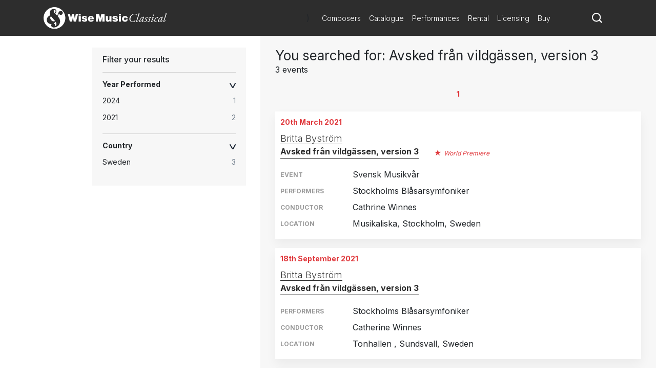

--- FILE ---
content_type: text/html; charset=utf-8
request_url: https://www.wisemusicclassical.com/performances/search/work/61385/
body_size: 7494
content:

<!DOCTYPE html>
<html lang="en">
<head>
    <meta charset="utf-8">
    <meta name="viewport" content="width=device-width, initial-scale=1, shrink-to-fit=no, viewport-fit=cover">
    <meta name="twitter:card" content="summary_large_image">
    <link rel="icon" type="image/x-icon" href="/img/favicon.ico">

    

<title>Performances - Wise Music Classical</title>

<meta property="og:title" content="Performances" />
<meta name="twitter:title" content="Performances">


    <meta name="robots" content="noindex">




<!-- Google Tag Manager -->
<script>
    // Include the following lines to define the gtag() function when
    // calling this code prior to your gtag.js or Tag Manager snippet
    window.dataLayer = window.dataLayer || [];
    function gtag() { dataLayer.push(arguments); }

    // Call the default command before gtag.js or Tag Manager runs to
    // adjust how the tags operate when they run. Modify the defaults
    // per your business requirements and prior consent granted/denied, e.g.:
    
    gtag('consent', 'default', {
        ad_storage: 'denied',
        analytics_storage: 'denied',
        wait_for_update: 500,
    });
</script>

<script>
    (function (w, d, s, l, i) {
        w[l] = w[l] || []; w[l].push({
            'gtm.start':
                new Date().getTime(), event: 'gtm.js'
        }); var f = d.getElementsByTagName(s)[0],
            j = d.createElement(s), dl = l != 'dataLayer' ? '&l=' + l : ''; j.async = true; j.src =
                'https://www.googletagmanager.com/gtm.js?id=' + i + dl; f.parentNode.insertBefore(j, f);
        })(window, document, 'script', 'dataLayer', 'GTM-5LPP4BG');</script>
<!-- End Google Tag Manager -->


    <!-- Inter Google Font -->
    <link rel="stylesheet" href="https://fonts.googleapis.com/css2?family=Inter:wght@300;400;500;700&amp;display=swap">
    <!-- BodoniSevITCPro-Book Font -->
    <link rel="stylesheet" media="none" href="/css/MyFontsWebfontsKit.css" />
    <link rel="stylesheet" href="/css/styles.css?v=d9TW2WSWgYM2ftrijdn-4tRrHMF996FNpIPhYBgZQjw" />

<script type="text/javascript">!function(T,l,y){var S=T.location,k="script",D="instrumentationKey",C="ingestionendpoint",I="disableExceptionTracking",E="ai.device.",b="toLowerCase",w="crossOrigin",N="POST",e="appInsightsSDK",t=y.name||"appInsights";(y.name||T[e])&&(T[e]=t);var n=T[t]||function(d){var g=!1,f=!1,m={initialize:!0,queue:[],sv:"5",version:2,config:d};function v(e,t){var n={},a="Browser";return n[E+"id"]=a[b](),n[E+"type"]=a,n["ai.operation.name"]=S&&S.pathname||"_unknown_",n["ai.internal.sdkVersion"]="javascript:snippet_"+(m.sv||m.version),{time:function(){var e=new Date;function t(e){var t=""+e;return 1===t.length&&(t="0"+t),t}return e.getUTCFullYear()+"-"+t(1+e.getUTCMonth())+"-"+t(e.getUTCDate())+"T"+t(e.getUTCHours())+":"+t(e.getUTCMinutes())+":"+t(e.getUTCSeconds())+"."+((e.getUTCMilliseconds()/1e3).toFixed(3)+"").slice(2,5)+"Z"}(),iKey:e,name:"Microsoft.ApplicationInsights."+e.replace(/-/g,"")+"."+t,sampleRate:100,tags:n,data:{baseData:{ver:2}}}}var h=d.url||y.src;if(h){function a(e){var t,n,a,i,r,o,s,c,u,p,l;g=!0,m.queue=[],f||(f=!0,t=h,s=function(){var e={},t=d.connectionString;if(t)for(var n=t.split(";"),a=0;a<n.length;a++){var i=n[a].split("=");2===i.length&&(e[i[0][b]()]=i[1])}if(!e[C]){var r=e.endpointsuffix,o=r?e.location:null;e[C]="https://"+(o?o+".":"")+"dc."+(r||"services.visualstudio.com")}return e}(),c=s[D]||d[D]||"",u=s[C],p=u?u+"/v2/track":d.endpointUrl,(l=[]).push((n="SDK LOAD Failure: Failed to load Application Insights SDK script (See stack for details)",a=t,i=p,(o=(r=v(c,"Exception")).data).baseType="ExceptionData",o.baseData.exceptions=[{typeName:"SDKLoadFailed",message:n.replace(/\./g,"-"),hasFullStack:!1,stack:n+"\nSnippet failed to load ["+a+"] -- Telemetry is disabled\nHelp Link: https://go.microsoft.com/fwlink/?linkid=2128109\nHost: "+(S&&S.pathname||"_unknown_")+"\nEndpoint: "+i,parsedStack:[]}],r)),l.push(function(e,t,n,a){var i=v(c,"Message"),r=i.data;r.baseType="MessageData";var o=r.baseData;return o.message='AI (Internal): 99 message:"'+("SDK LOAD Failure: Failed to load Application Insights SDK script (See stack for details) ("+n+")").replace(/\"/g,"")+'"',o.properties={endpoint:a},i}(0,0,t,p)),function(e,t){if(JSON){var n=T.fetch;if(n&&!y.useXhr)n(t,{method:N,body:JSON.stringify(e),mode:"cors"});else if(XMLHttpRequest){var a=new XMLHttpRequest;a.open(N,t),a.setRequestHeader("Content-type","application/json"),a.send(JSON.stringify(e))}}}(l,p))}function i(e,t){f||setTimeout(function(){!t&&m.core||a()},500)}var e=function(){var n=l.createElement(k);n.src=h;var e=y[w];return!e&&""!==e||"undefined"==n[w]||(n[w]=e),n.onload=i,n.onerror=a,n.onreadystatechange=function(e,t){"loaded"!==n.readyState&&"complete"!==n.readyState||i(0,t)},n}();y.ld<0?l.getElementsByTagName("head")[0].appendChild(e):setTimeout(function(){l.getElementsByTagName(k)[0].parentNode.appendChild(e)},y.ld||0)}try{m.cookie=l.cookie}catch(p){}function t(e){for(;e.length;)!function(t){m[t]=function(){var e=arguments;g||m.queue.push(function(){m[t].apply(m,e)})}}(e.pop())}var n="track",r="TrackPage",o="TrackEvent";t([n+"Event",n+"PageView",n+"Exception",n+"Trace",n+"DependencyData",n+"Metric",n+"PageViewPerformance","start"+r,"stop"+r,"start"+o,"stop"+o,"addTelemetryInitializer","setAuthenticatedUserContext","clearAuthenticatedUserContext","flush"]),m.SeverityLevel={Verbose:0,Information:1,Warning:2,Error:3,Critical:4};var s=(d.extensionConfig||{}).ApplicationInsightsAnalytics||{};if(!0!==d[I]&&!0!==s[I]){var c="onerror";t(["_"+c]);var u=T[c];T[c]=function(e,t,n,a,i){var r=u&&u(e,t,n,a,i);return!0!==r&&m["_"+c]({message:e,url:t,lineNumber:n,columnNumber:a,error:i}),r},d.autoExceptionInstrumented=!0}return m}(y.cfg);function a(){y.onInit&&y.onInit(n)}(T[t]=n).queue&&0===n.queue.length?(n.queue.push(a),n.trackPageView({})):a()}(window,document,{
src: "https://js.monitor.azure.com/scripts/b/ai.2.min.js", // The SDK URL Source
crossOrigin: "anonymous", 
cfg: { // Application Insights Configuration
    connectionString: 'InstrumentationKey=d0234afd-2e91-47dd-bd27-5e8365e32f0e'
}});</script></head>
<body>
    <!-- Google Tag Manager (noscript) -->
    <noscript>
        <iframe src="https://www.googletagmanager.com/ns.html?id=GTM-5LPP4BG"
                height="0" width="0" style="display:none;visibility:hidden"></iframe>
    </noscript>
    <!-- End Google Tag Manager (noscript) -->
    
    <!-- Header -->
    
<header class="header">
    <div class="header__container">
        <div class="header__elements">
            <!-- Logo -->
            <!-- Partial Views -->
    <div class="logo">
        <a class="logo__container" href="/">
            <img class="logo__img"
             src="/media/krhkxd42/wmc-logo.svg"
             alt="Wise Music Classical" />
        </a>
    </div>


)

            <!-- Navigation -->
            
<nav class="navigation navigation--hide">
    <!-- Main navigation List -->
    <ul class="navigation__items">
            <li class="navigation__item">
                <a class="navigation__link" href="/composers/">Composers</a>
            </li>
            <li class="navigation__item">
                <a class="navigation__link" href="/catalogue/">Catalogue</a>
            </li>
            <li class="navigation__item">
                <a class="navigation__link" href="/performances/">Performances</a>
            </li>
            <li class="navigation__item">
                <a class="navigation__link" href="/rental/">Rental</a>
            </li>
            <li class="navigation__item">
                <a class="navigation__link" href="/licensing/">Licensing</a>
            </li>
            <li class="navigation__item">
                <a class="navigation__link" href="/buy/">Buy</a>
            </li>
    </ul>
</nav>
            <!-- Search -->
            <div class="search-icon">
                <a class="search-icon__btn">
                    <svg version="1.1" xmlns="http://www.w3.org/2000/svg" xmlns:xlink="http://www.w3.org/1999/xlink" x="0px" y="0px"
    viewBox="0 0 1000 1000" style="enable-background:new 0 0 1000 1000;" xml:space="preserve">
<title>search-1</title>
<path d="M800.2,703.7c-7.3-7.3-8.3-19.9-2.7-28.6c44-67.7,69.8-148.3,69.8-234.9C867.3,201,672.7,6.5,433.7,6.5
    C194.5,6.5,0,201,0,440.2c0,239.1,194.5,433.6,433.7,433.6c93.1,0,179.3-29.9,250.1-80.1c8.3-6,20.8-5.2,28.1,2l155,155
    c1,1,2.1,2,3.2,2.8c1.8,1.5,9.3,8.5,16.5,15.8l18.4,18.3c7.3,7.2,19.1,7.2,26.3,0l63.2-63.2c7.3-7.3,7.3-19.1,0.1-26.4L800.2,703.7
    L800.2,703.7z M696,642.2c-14.3,18.6-30.4,35.6-48.2,50.7C590,742,515.3,771.8,433.7,771.8C250.8,771.8,102,623,102,440.2
    s148.8-331.7,331.7-331.7c182.8,0,331.6,148.8,331.6,331.7C765.3,516.2,739.2,586.2,696,642.2L696,642.2z"></path>
</svg>
                </a>
            </div>
            <!-- Toggle -->
              <div class="toggle toggle--squeeze">
    <div class="toggle__box">
      <div class="toggle__inner"></div>
    </div>
  </div>
        </div>
    </div>
        <!-- Search -->
    <div class="search search--hide">
    <form class="search__form" action="Get">
        <input class="search__input js-catalogue-search" type="search" placeholder="Search composers, works, news..." size="35" aria-label="Search">
       <div class="search__icon js-search-icon">
            <svg version="1.1" xmlns="http://www.w3.org/2000/svg" xmlns:xlink="http://www.w3.org/1999/xlink" x="0px" y="0px"
    viewBox="0 0 1000 1000" style="enable-background:new 0 0 1000 1000;" xml:space="preserve">
<title>search-1</title>
<path d="M800.2,703.7c-7.3-7.3-8.3-19.9-2.7-28.6c44-67.7,69.8-148.3,69.8-234.9C867.3,201,672.7,6.5,433.7,6.5
    C194.5,6.5,0,201,0,440.2c0,239.1,194.5,433.6,433.7,433.6c93.1,0,179.3-29.9,250.1-80.1c8.3-6,20.8-5.2,28.1,2l155,155
    c1,1,2.1,2,3.2,2.8c1.8,1.5,9.3,8.5,16.5,15.8l18.4,18.3c7.3,7.2,19.1,7.2,26.3,0l63.2-63.2c7.3-7.3,7.3-19.1,0.1-26.4L800.2,703.7
    L800.2,703.7z M696,642.2c-14.3,18.6-30.4,35.6-48.2,50.7C590,742,515.3,771.8,433.7,771.8C250.8,771.8,102,623,102,440.2
    s148.8-331.7,331.7-331.7c182.8,0,331.6,148.8,331.6,331.7C765.3,516.2,739.2,586.2,696,642.2L696,642.2z"></path>
</svg>
           Search
        </div>
    </form>
</div>
</header>

    <!-- Page Content -->
    

<div class="js-react-element"
     data-customquery="{&quot;query&quot;:{&quot;nested&quot;:{&quot;path&quot;:&quot;works&quot;,&quot;query&quot;:{&quot;bool&quot;:{&quot;must&quot;:{&quot;match&quot;:{&quot;works.id&quot;:&quot;61385&quot;}}}}}}}"
     data-yousearchedfor="You searched for: Avsked fr&#xE5;n vildg&#xE4;ssen, version 3"
     data-serviceurl="https://wmg-elasticsearch-cls.es.uksouth.azure.elastic-cloud.com"
     data-appname="events-prod"
     data-creds="enterprise_search:FNqrmNeKFR8HmeJA">
</div>

<script src="/scripts/performancessearch.bundle.js?v=w7FQHkbwi3CJbTRLSn1C1DbXtSULGvSYG1q6QmiHXlw"></script>


    <!-- Footer -->
    
<footer class="footer">
    <div class="footer__container">
        <div class="footer__logo">
            <!-- Logo -->
            <!-- Partial Views -->

    <a href="/">
        <img class="footer__logo-img"
         src="/media/krhkxd42/wmc-logo.svg"
         alt="Wise Music Classical" />
    </a>

)
        </div>
        <div class="footer__elements">
            <div class="footer__navigation">
                <ul class="footer__links">
                        <li>
                            <a class="footer__link" href="/about-us/">About Us</a>
                        </li>
                        <li>
                            <a class="footer__link" href="/info/privacy-policy/">Privacy Policy</a>
                        </li>
                        <li>
                            <a class="footer__link" href="/contact-us/">Contact Us</a>
                        </li>
                        <li>
                            <a class="footer__link" href="/info/faq/">FAQ</a>
                        </li>
                </ul>
            </div>
            <div class="footer__social">
                <ul class="social__list">
                        <li class="social__item">
                                <button class="social__link social__link--facebook js-modal" data-target="social-facebook">
        Facebook
    </button>




                        </li>
                        <li class="social__item">
                            
    <button class="social__link social__link--twitter js-modal" data-target="social-twitter">
        Twitter
    </button>



                        </li>
                        <li class="social__item">
                            

    <button class="social__link social__link--instagram js-modal" data-target="social-instagram">
        Instagram
    </button>


                        </li>
                        <li class="social__item">
                            


    <button class="social__link social__link--youtube js-modal" data-target="social-youtube">
        YouTube
    </button>

                        </li>
                </ul>
            </div>

        </div>
        <div class="footer__copyright">
            <span class="r-line-break">Copyright 2026 Wise Music Classical.</span>
            <span class="r-line-break">Part of Wise Music Group.</span>
        </div>
    </div>

    <script src="https://cc.cdn.civiccomputing.com/9/cookieControl-9.x.min.js"></script>
<script type="text/javascript">
    var config = {
        apiKey: '7fcd5b55547a1d3f0076a67016387ce17f9cf526',
        product: 'PRO',
        initialState: 'NOTIFY',
        mode: 'gdpr',
        logConsent: true,
        accessibility: { overlay: false },
        rejectButton: false,
        notifyDismissButton: false,
        necessaryCookies: ['sessionid', 'UMB*', 'AspNetCore*', 'ARRA*'],
        optionalCookies: [
            {
                name: 'analytics',
                label: 'Analytics',
                recommendedState: false,
                description: 'Analytical cookies help us to improve our website by collecting and reporting information on its usage.',
                cookies: ['_ga', '_gid', '_gat', '__utma', '__utmt', '__utmb', '__utmc', '__utmz', '__utmv'],
                onAccept: function () {
                    gtag('consent', 'update', { 'analytics_storage': 'granted' });
                },
                onRevoke: function () {
                    gtag('consent', 'update', { 'analytics_storage': 'denied' });
                }
            }
        ],

        position: 'RIGHT',
        theme: 'DARK',
        branding: {
            backgroundColor: '#2d2d2d',
            notifyBackgroundColor: '#2d2d2d',
            removeAbout: true
        },
        text: {
            title: 'Our website uses cookies to give you the best possible experience.',
            accept: 'Accept all cookies',
            acceptSettings: 'Accept all cookies',
        },
        statement: {
            description: 'For more information visit our',
            name: 'Privacy policy',
            url: '/info/privacy-policy/',
            updated: '22/01/2020'
        },
    };

    CookieControl.load(config);
</script>

</footer>

    <div class="modal__background modal--hide modal--social-facebook">
        <div class="modal modal--hide">
            <header class="modal__header">
                <button class="modal__close-button js-modal" data-target="social-facebook">
                    close X
                </button>
            </header>
            <section class="modal__body modal__body--no-headline">
                <div class="social-modal">
                    <h2 class="social-modal__header">
                        Follow us on <span class="social-modal__type">facebook</span>
                    </h2>
                    <ul class="social-modal__list">
                                <li class="social-modal__item">
                                    <a href="https://www.facebook.com/WiseMusicClassical/"
                           class="social-modal__link social-modal__link--facebook"
                           target="_blank">
                                        Wise Music Classical (London)
                                    </a>
                                </li>
                                <li class="social-modal__item">
                                    <a href="https://www.facebook.com/GSchirmer/"
                           class="social-modal__link social-modal__link--facebook"
                           target="_blank">
                                        G. Schirmer Inc. (New York)
                                    </a>
                                </li>
                                <li class="social-modal__item">
                                    <a href="https://www.facebook.com/editionwilhelmhansen/"
                           class="social-modal__link social-modal__link--facebook"
                           target="_blank">
                                        Edition Wilhelm Hansen (Copenhagen)
                                    </a>
                                </li>
                                <li class="social-modal__item">
                                    <a href="https://www.facebook.com/WMClassicalParis"
                           class="social-modal__link social-modal__link--facebook"
                           target="_blank">
                                        Wise Music Classical (Paris)
                                    </a>
                                </li>
                    </ul>
                </div>
            </section>
        </div>
    </div>
    <div class="modal__background modal--hide modal--social-twitter">
        <div class="modal modal--hide">
            <header class="modal__header">
                <button class="modal__close-button js-modal" data-target="social-twitter">
                    close X
                </button>
            </header>
            <section class="modal__body modal__body--no-headline">
                <div class="social-modal">
                    <h2 class="social-modal__header">
                        Follow us on <span class="social-modal__type">twitter</span>
                    </h2>
                    <ul class="social-modal__list">
                    </ul>
                </div>
            </section>
        </div>
    </div>
    <div class="modal__background modal--hide modal--social-instagram">
        <div class="modal modal--hide">
            <header class="modal__header">
                <button class="modal__close-button js-modal" data-target="social-instagram">
                    close X
                </button>
            </header>
            <section class="modal__body modal__body--no-headline">
                <div class="social-modal">
                    <h2 class="social-modal__header">
                        Follow us on <span class="social-modal__type">instagram</span>
                    </h2>
                    <ul class="social-modal__list">
                                <li class="social-modal__item">
                                    <a href="https://www.instagram.com/wisemusicclassical/"
                           class="social-modal__link social-modal__link--instagram"
                           target="_blank">
                                        Wise Music Classical (London)
                                    </a>
                                </li>
                                <li class="social-modal__item">
                                    <a href="https://www.instagram.com/wisemusicclassicalberlin/"
                           class="social-modal__link social-modal__link--instagram"
                           target="_blank">
                                        Wise Music Classical (Berlin)
                                    </a>
                                </li>
                                <li class="social-modal__item">
                                    <a href="https://www.instagram.com/editionpetersgroup/"
                           class="social-modal__link social-modal__link--instagram"
                           target="_blank">
                                        Edition Peters
                                    </a>
                                </li>
                    </ul>
                </div>
            </section>
        </div>
    </div>
    <div class="modal__background modal--hide modal--social-youtube">
        <div class="modal modal--hide">
            <header class="modal__header">
                <button class="modal__close-button js-modal" data-target="social-youtube">
                    close X
                </button>
            </header>
            <section class="modal__body modal__body--no-headline">
                <div class="social-modal">
                    <h2 class="social-modal__header">
                        Follow us on <span class="social-modal__type">youtube</span>
                    </h2>
                    <ul class="social-modal__list">
                                <li class="social-modal__item">
                                    <a href="https://www.youtube.com/channel/UCuav5_6cxC-uxKE8sylDgGA"
                           class="social-modal__link social-modal__link--youtube">
                                        Wise Music Group
                                    </a>
                                </li>
                                <li class="social-modal__item">
                                    <a href="https://www.youtube.com/c/wisemusicclassical"
                           class="social-modal__link social-modal__link--youtube"
                           target="_blank">
                                        Wise Music Classical (London)
                                    </a>
                                </li>
                                <li class="social-modal__item">
                                    <a href="https://www.youtube.com/user/gschirmer"
                           class="social-modal__link social-modal__link--youtube"
                           target="_blank">
                                        G. Schirmer Inc. (New York)
                                    </a>
                                </li>
                    </ul>
                </div>
            </section>
        </div>
    </div>

    <!-- JavaScript -->
    <script src="/scripts/components.bundle.js?v=02XCr3zTQv3gya9XzMrSryMKFpVanFq_8IrOuWaK8Uw"></script>
    <script></script>
    <script src="/scripts/ui.bundle.js?v=rc7OXz3Ej2eO6N8l2S4nbkHThSmSbZG0zj_k9WJWjEc"></script>
    <script src="/css/MyFontsWebfontsKit.css"></script>
</body>
</html>